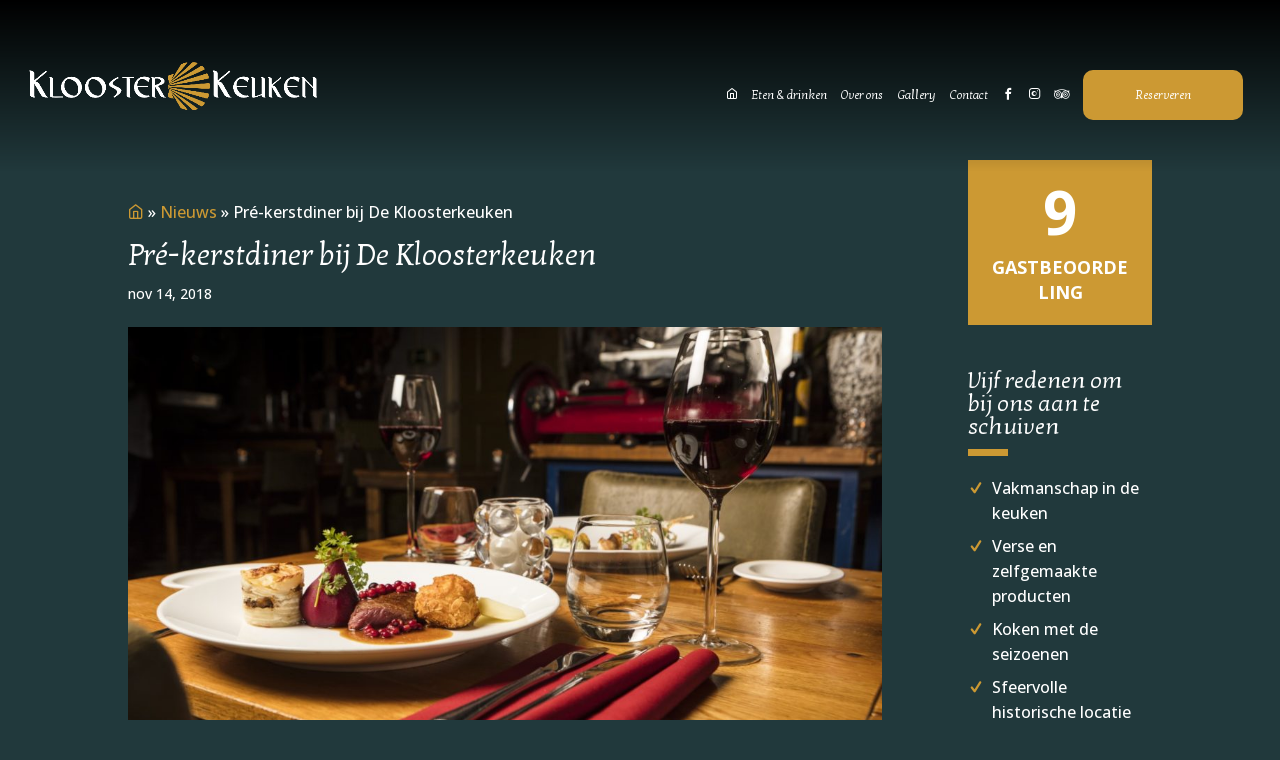

--- FILE ---
content_type: text/html; charset=UTF-8
request_url: https://www.dekloosterkeuken.nl/nieuws/pre-kerstdiner-2018/
body_size: 10480
content:
<!DOCTYPE html>
<html lang="nl-NL">
<head>
    <!-- Global site tag (gtag.js) - Google Analytics -->
    <script async src="https://www.googletagmanager.com/gtag/js?id=UA-132891188-2"></script>
    <script>
        window.dataLayer = window.dataLayer || [];
        function gtag(){dataLayer.push(arguments);}
        gtag('js', new Date());

        gtag('config', 'UA-132891188-2');
    </script>
	<meta charset="UTF-8" />
<meta http-equiv="X-UA-Compatible" content="IE=edge">
	<link rel="pingback" href="https://www.dekloosterkeuken.nl/xmlrpc.php" />

	<script type="text/javascript">
		document.documentElement.className = 'js';
	</script>

	<meta name='robots' content='noindex, follow' />
<script type="text/javascript">
			let jqueryParams=[],jQuery=function(r){return jqueryParams=[...jqueryParams,r],jQuery},$=function(r){return jqueryParams=[...jqueryParams,r],$};window.jQuery=jQuery,window.$=jQuery;let customHeadScripts=!1;jQuery.fn=jQuery.prototype={},$.fn=jQuery.prototype={},jQuery.noConflict=function(r){if(window.jQuery)return jQuery=window.jQuery,$=window.jQuery,customHeadScripts=!0,jQuery.noConflict},jQuery.ready=function(r){jqueryParams=[...jqueryParams,r]},$.ready=function(r){jqueryParams=[...jqueryParams,r]},jQuery.load=function(r){jqueryParams=[...jqueryParams,r]},$.load=function(r){jqueryParams=[...jqueryParams,r]},jQuery.fn.ready=function(r){jqueryParams=[...jqueryParams,r]},$.fn.ready=function(r){jqueryParams=[...jqueryParams,r]};</script>
	<!-- This site is optimized with the Yoast SEO plugin v26.6 - https://yoast.com/wordpress/plugins/seo/ -->
	<title>Pré-kerstdiner bij De Kloosterkeuken - De Kloosterkeuken</title>
<link data-rocket-preload as="style" href="https://fonts.googleapis.com/css?family=Kotta%20One%3Aregular%7COpen%20Sans%3A300%2Cregular%2C500%2C600%2C700%2C800%2C300italic%2Citalic%2C500italic%2C600italic%2C700italic%2C800italic&#038;subset=latin%2Clatin-ext&#038;display=swap" rel="preload">
<link href="https://fonts.googleapis.com/css?family=Kotta%20One%3Aregular%7COpen%20Sans%3A300%2Cregular%2C500%2C600%2C700%2C800%2C300italic%2Citalic%2C500italic%2C600italic%2C700italic%2C800italic&#038;subset=latin%2Clatin-ext&#038;display=swap" media="print" onload="this.media=&#039;all&#039;" rel="stylesheet">
<noscript data-wpr-hosted-gf-parameters=""><link rel="stylesheet" href="https://fonts.googleapis.com/css?family=Kotta%20One%3Aregular%7COpen%20Sans%3A300%2Cregular%2C500%2C600%2C700%2C800%2C300italic%2Citalic%2C500italic%2C600italic%2C700italic%2C800italic&#038;subset=latin%2Clatin-ext&#038;display=swap"></noscript>
	<meta property="og:locale" content="nl_NL" />
	<meta property="og:type" content="article" />
	<meta property="og:title" content="Pré-kerstdiner bij De Kloosterkeuken - De Kloosterkeuken" />
	<meta property="og:description" content="Vrijdag 21, zaterdag 22 en zondag 23 december 2018 heeft De Kloosterkeuken een luxe 5-gangen diner inclusief aperitief voor € 47,50 per persoon. Uitsluitend telefonisch te reserveren bij Richard of Lonneke 023 53 38 885." />
	<meta property="og:url" content="https://www.dekloosterkeuken.nl/nieuws/pre-kerstdiner-2018/" />
	<meta property="og:site_name" content="De Kloosterkeuken" />
	<meta property="article:published_time" content="2018-11-14T15:33:26+00:00" />
	<meta property="article:modified_time" content="2018-11-15T15:36:01+00:00" />
	<meta property="og:image" content="https://www.dekloosterkeuken.nl/app/uploads/2018/10/MG_5739-Aangepast.jpg" />
	<meta property="og:image:width" content="1620" />
	<meta property="og:image:height" content="1080" />
	<meta property="og:image:type" content="image/jpeg" />
	<meta name="author" content="Melanie Breed" />
	<meta name="twitter:card" content="summary_large_image" />
	<meta name="twitter:label1" content="Geschreven door" />
	<meta name="twitter:data1" content="Melanie Breed" />
	<script type="application/ld+json" class="yoast-schema-graph">{"@context":"https://schema.org","@graph":[{"@type":"Article","@id":"https://www.dekloosterkeuken.nl/nieuws/pre-kerstdiner-2018/#article","isPartOf":{"@id":"https://www.dekloosterkeuken.nl/nieuws/pre-kerstdiner-2018/"},"author":{"name":"Melanie Breed","@id":"https://www.dekloosterkeuken.nl/#/schema/person/c5f8c74a4994167dd38c68c67a4825f3"},"headline":"Pré-kerstdiner bij De Kloosterkeuken","datePublished":"2018-11-14T15:33:26+00:00","dateModified":"2018-11-15T15:36:01+00:00","mainEntityOfPage":{"@id":"https://www.dekloosterkeuken.nl/nieuws/pre-kerstdiner-2018/"},"wordCount":30,"commentCount":0,"publisher":{"@id":"https://www.dekloosterkeuken.nl/#organization"},"image":{"@id":"https://www.dekloosterkeuken.nl/nieuws/pre-kerstdiner-2018/#primaryimage"},"thumbnailUrl":"https://www.dekloosterkeuken.nl/app/uploads/2018/10/MG_5739-Aangepast.jpg","articleSection":["Nieuws"],"inLanguage":"nl-NL","potentialAction":[{"@type":"CommentAction","name":"Comment","target":["https://www.dekloosterkeuken.nl/nieuws/pre-kerstdiner-2018/#respond"]}]},{"@type":"WebPage","@id":"https://www.dekloosterkeuken.nl/nieuws/pre-kerstdiner-2018/","url":"https://www.dekloosterkeuken.nl/nieuws/pre-kerstdiner-2018/","name":"Pré-kerstdiner bij De Kloosterkeuken - De Kloosterkeuken","isPartOf":{"@id":"https://www.dekloosterkeuken.nl/#website"},"primaryImageOfPage":{"@id":"https://www.dekloosterkeuken.nl/nieuws/pre-kerstdiner-2018/#primaryimage"},"image":{"@id":"https://www.dekloosterkeuken.nl/nieuws/pre-kerstdiner-2018/#primaryimage"},"thumbnailUrl":"https://www.dekloosterkeuken.nl/app/uploads/2018/10/MG_5739-Aangepast.jpg","datePublished":"2018-11-14T15:33:26+00:00","dateModified":"2018-11-15T15:36:01+00:00","breadcrumb":{"@id":"https://www.dekloosterkeuken.nl/nieuws/pre-kerstdiner-2018/#breadcrumb"},"inLanguage":"nl-NL","potentialAction":[{"@type":"ReadAction","target":["https://www.dekloosterkeuken.nl/nieuws/pre-kerstdiner-2018/"]}]},{"@type":"ImageObject","inLanguage":"nl-NL","@id":"https://www.dekloosterkeuken.nl/nieuws/pre-kerstdiner-2018/#primaryimage","url":"https://www.dekloosterkeuken.nl/app/uploads/2018/10/MG_5739-Aangepast.jpg","contentUrl":"https://www.dekloosterkeuken.nl/app/uploads/2018/10/MG_5739-Aangepast.jpg","width":1620,"height":1080},{"@type":"BreadcrumbList","@id":"https://www.dekloosterkeuken.nl/nieuws/pre-kerstdiner-2018/#breadcrumb","itemListElement":[{"@type":"ListItem","position":1,"name":"","item":"https://www.dekloosterkeuken.nl/"},{"@type":"ListItem","position":2,"name":"Nieuws","item":"https://www.dekloosterkeuken.nl/nieuws/"},{"@type":"ListItem","position":3,"name":"Pré-kerstdiner bij De Kloosterkeuken"}]},{"@type":"WebSite","@id":"https://www.dekloosterkeuken.nl/#website","url":"https://www.dekloosterkeuken.nl/","name":"De Kloosterkeuken","description":"Culinair Vakmanschap in Haarlemse Pelgrimskeuken.","publisher":{"@id":"https://www.dekloosterkeuken.nl/#organization"},"potentialAction":[{"@type":"SearchAction","target":{"@type":"EntryPoint","urlTemplate":"https://www.dekloosterkeuken.nl/?s={search_term_string}"},"query-input":{"@type":"PropertyValueSpecification","valueRequired":true,"valueName":"search_term_string"}}],"inLanguage":"nl-NL"},{"@type":"Organization","@id":"https://www.dekloosterkeuken.nl/#organization","name":"De Kloosterkeuken","url":"https://www.dekloosterkeuken.nl/","logo":{"@type":"ImageObject","inLanguage":"nl-NL","@id":"https://www.dekloosterkeuken.nl/#/schema/logo/image/","url":"https://www.dekloosterkeuken.nl/app/uploads/2018/11/logo-kloosterkeuken.png","contentUrl":"https://www.dekloosterkeuken.nl/app/uploads/2018/11/logo-kloosterkeuken.png","width":1382,"height":227,"caption":"De Kloosterkeuken"},"image":{"@id":"https://www.dekloosterkeuken.nl/#/schema/logo/image/"}},{"@type":"Person","@id":"https://www.dekloosterkeuken.nl/#/schema/person/c5f8c74a4994167dd38c68c67a4825f3","name":"Melanie Breed","image":{"@type":"ImageObject","inLanguage":"nl-NL","@id":"https://www.dekloosterkeuken.nl/#/schema/person/image/","url":"https://secure.gravatar.com/avatar/fe1f022cdd88d362e99bc6510713400051be0744702ba279bfa3b13d3bee6bd9?s=96&d=mm&r=g","contentUrl":"https://secure.gravatar.com/avatar/fe1f022cdd88d362e99bc6510713400051be0744702ba279bfa3b13d3bee6bd9?s=96&d=mm&r=g","caption":"Melanie Breed"},"url":"https://www.dekloosterkeuken.nl/author/melanie-breed/"}]}</script>
	<!-- / Yoast SEO plugin. -->


<link rel='dns-prefetch' href='//cdn-eu.readspeaker.com' />
<link rel='dns-prefetch' href='//cdn.icomoon.io' />
<link rel='dns-prefetch' href='//fonts.googleapis.com' />
<link href='https://fonts.gstatic.com' crossorigin rel='preconnect' />
<link rel="alternate" type="application/rss+xml" title="De Kloosterkeuken &raquo; feed" href="https://www.dekloosterkeuken.nl/feed/" />
<link rel="alternate" type="application/rss+xml" title="De Kloosterkeuken &raquo; reacties feed" href="https://www.dekloosterkeuken.nl/comments/feed/" />
<link rel="alternate" type="application/rss+xml" title="De Kloosterkeuken &raquo; Pré-kerstdiner bij De Kloosterkeuken reacties feed" href="https://www.dekloosterkeuken.nl/nieuws/pre-kerstdiner-2018/feed/" />
<link rel="alternate" title="oEmbed (JSON)" type="application/json+oembed" href="https://www.dekloosterkeuken.nl/wp-json/oembed/1.0/embed?url=https%3A%2F%2Fwww.dekloosterkeuken.nl%2Fnieuws%2Fpre-kerstdiner-2018%2F" />
<link rel="alternate" title="oEmbed (XML)" type="text/xml+oembed" href="https://www.dekloosterkeuken.nl/wp-json/oembed/1.0/embed?url=https%3A%2F%2Fwww.dekloosterkeuken.nl%2Fnieuws%2Fpre-kerstdiner-2018%2F&#038;format=xml" />
<meta content="De Kloosterkeuken - A Divi Child v.1.0.0" name="generator"/><style id='wp-block-library-inline-css' type='text/css'>
:root{--wp-block-synced-color:#7a00df;--wp-block-synced-color--rgb:122,0,223;--wp-bound-block-color:var(--wp-block-synced-color);--wp-editor-canvas-background:#ddd;--wp-admin-theme-color:#007cba;--wp-admin-theme-color--rgb:0,124,186;--wp-admin-theme-color-darker-10:#006ba1;--wp-admin-theme-color-darker-10--rgb:0,107,160.5;--wp-admin-theme-color-darker-20:#005a87;--wp-admin-theme-color-darker-20--rgb:0,90,135;--wp-admin-border-width-focus:2px}@media (min-resolution:192dpi){:root{--wp-admin-border-width-focus:1.5px}}.wp-element-button{cursor:pointer}:root .has-very-light-gray-background-color{background-color:#eee}:root .has-very-dark-gray-background-color{background-color:#313131}:root .has-very-light-gray-color{color:#eee}:root .has-very-dark-gray-color{color:#313131}:root .has-vivid-green-cyan-to-vivid-cyan-blue-gradient-background{background:linear-gradient(135deg,#00d084,#0693e3)}:root .has-purple-crush-gradient-background{background:linear-gradient(135deg,#34e2e4,#4721fb 50%,#ab1dfe)}:root .has-hazy-dawn-gradient-background{background:linear-gradient(135deg,#faaca8,#dad0ec)}:root .has-subdued-olive-gradient-background{background:linear-gradient(135deg,#fafae1,#67a671)}:root .has-atomic-cream-gradient-background{background:linear-gradient(135deg,#fdd79a,#004a59)}:root .has-nightshade-gradient-background{background:linear-gradient(135deg,#330968,#31cdcf)}:root .has-midnight-gradient-background{background:linear-gradient(135deg,#020381,#2874fc)}:root{--wp--preset--font-size--normal:16px;--wp--preset--font-size--huge:42px}.has-regular-font-size{font-size:1em}.has-larger-font-size{font-size:2.625em}.has-normal-font-size{font-size:var(--wp--preset--font-size--normal)}.has-huge-font-size{font-size:var(--wp--preset--font-size--huge)}.has-text-align-center{text-align:center}.has-text-align-left{text-align:left}.has-text-align-right{text-align:right}.has-fit-text{white-space:nowrap!important}#end-resizable-editor-section{display:none}.aligncenter{clear:both}.items-justified-left{justify-content:flex-start}.items-justified-center{justify-content:center}.items-justified-right{justify-content:flex-end}.items-justified-space-between{justify-content:space-between}.screen-reader-text{border:0;clip-path:inset(50%);height:1px;margin:-1px;overflow:hidden;padding:0;position:absolute;width:1px;word-wrap:normal!important}.screen-reader-text:focus{background-color:#ddd;clip-path:none;color:#444;display:block;font-size:1em;height:auto;left:5px;line-height:normal;padding:15px 23px 14px;text-decoration:none;top:5px;width:auto;z-index:100000}html :where(.has-border-color){border-style:solid}html :where([style*=border-top-color]){border-top-style:solid}html :where([style*=border-right-color]){border-right-style:solid}html :where([style*=border-bottom-color]){border-bottom-style:solid}html :where([style*=border-left-color]){border-left-style:solid}html :where([style*=border-width]){border-style:solid}html :where([style*=border-top-width]){border-top-style:solid}html :where([style*=border-right-width]){border-right-style:solid}html :where([style*=border-bottom-width]){border-bottom-style:solid}html :where([style*=border-left-width]){border-left-style:solid}html :where(img[class*=wp-image-]){height:auto;max-width:100%}:where(figure){margin:0 0 1em}html :where(.is-position-sticky){--wp-admin--admin-bar--position-offset:var(--wp-admin--admin-bar--height,0px)}@media screen and (max-width:600px){html :where(.is-position-sticky){--wp-admin--admin-bar--position-offset:0px}}

/*# sourceURL=wp-block-library-inline-css */
</style><style id='global-styles-inline-css' type='text/css'>
:root{--wp--preset--aspect-ratio--square: 1;--wp--preset--aspect-ratio--4-3: 4/3;--wp--preset--aspect-ratio--3-4: 3/4;--wp--preset--aspect-ratio--3-2: 3/2;--wp--preset--aspect-ratio--2-3: 2/3;--wp--preset--aspect-ratio--16-9: 16/9;--wp--preset--aspect-ratio--9-16: 9/16;--wp--preset--color--black: #000000;--wp--preset--color--cyan-bluish-gray: #abb8c3;--wp--preset--color--white: #ffffff;--wp--preset--color--pale-pink: #f78da7;--wp--preset--color--vivid-red: #cf2e2e;--wp--preset--color--luminous-vivid-orange: #ff6900;--wp--preset--color--luminous-vivid-amber: #fcb900;--wp--preset--color--light-green-cyan: #7bdcb5;--wp--preset--color--vivid-green-cyan: #00d084;--wp--preset--color--pale-cyan-blue: #8ed1fc;--wp--preset--color--vivid-cyan-blue: #0693e3;--wp--preset--color--vivid-purple: #9b51e0;--wp--preset--gradient--vivid-cyan-blue-to-vivid-purple: linear-gradient(135deg,rgb(6,147,227) 0%,rgb(155,81,224) 100%);--wp--preset--gradient--light-green-cyan-to-vivid-green-cyan: linear-gradient(135deg,rgb(122,220,180) 0%,rgb(0,208,130) 100%);--wp--preset--gradient--luminous-vivid-amber-to-luminous-vivid-orange: linear-gradient(135deg,rgb(252,185,0) 0%,rgb(255,105,0) 100%);--wp--preset--gradient--luminous-vivid-orange-to-vivid-red: linear-gradient(135deg,rgb(255,105,0) 0%,rgb(207,46,46) 100%);--wp--preset--gradient--very-light-gray-to-cyan-bluish-gray: linear-gradient(135deg,rgb(238,238,238) 0%,rgb(169,184,195) 100%);--wp--preset--gradient--cool-to-warm-spectrum: linear-gradient(135deg,rgb(74,234,220) 0%,rgb(151,120,209) 20%,rgb(207,42,186) 40%,rgb(238,44,130) 60%,rgb(251,105,98) 80%,rgb(254,248,76) 100%);--wp--preset--gradient--blush-light-purple: linear-gradient(135deg,rgb(255,206,236) 0%,rgb(152,150,240) 100%);--wp--preset--gradient--blush-bordeaux: linear-gradient(135deg,rgb(254,205,165) 0%,rgb(254,45,45) 50%,rgb(107,0,62) 100%);--wp--preset--gradient--luminous-dusk: linear-gradient(135deg,rgb(255,203,112) 0%,rgb(199,81,192) 50%,rgb(65,88,208) 100%);--wp--preset--gradient--pale-ocean: linear-gradient(135deg,rgb(255,245,203) 0%,rgb(182,227,212) 50%,rgb(51,167,181) 100%);--wp--preset--gradient--electric-grass: linear-gradient(135deg,rgb(202,248,128) 0%,rgb(113,206,126) 100%);--wp--preset--gradient--midnight: linear-gradient(135deg,rgb(2,3,129) 0%,rgb(40,116,252) 100%);--wp--preset--font-size--small: 13px;--wp--preset--font-size--medium: 20px;--wp--preset--font-size--large: 36px;--wp--preset--font-size--x-large: 42px;--wp--preset--spacing--20: 0.44rem;--wp--preset--spacing--30: 0.67rem;--wp--preset--spacing--40: 1rem;--wp--preset--spacing--50: 1.5rem;--wp--preset--spacing--60: 2.25rem;--wp--preset--spacing--70: 3.38rem;--wp--preset--spacing--80: 5.06rem;--wp--preset--shadow--natural: 6px 6px 9px rgba(0, 0, 0, 0.2);--wp--preset--shadow--deep: 12px 12px 50px rgba(0, 0, 0, 0.4);--wp--preset--shadow--sharp: 6px 6px 0px rgba(0, 0, 0, 0.2);--wp--preset--shadow--outlined: 6px 6px 0px -3px rgb(255, 255, 255), 6px 6px rgb(0, 0, 0);--wp--preset--shadow--crisp: 6px 6px 0px rgb(0, 0, 0);}:root { --wp--style--global--content-size: 823px;--wp--style--global--wide-size: 1080px; }:where(body) { margin: 0; }.wp-site-blocks > .alignleft { float: left; margin-right: 2em; }.wp-site-blocks > .alignright { float: right; margin-left: 2em; }.wp-site-blocks > .aligncenter { justify-content: center; margin-left: auto; margin-right: auto; }:where(.is-layout-flex){gap: 0.5em;}:where(.is-layout-grid){gap: 0.5em;}.is-layout-flow > .alignleft{float: left;margin-inline-start: 0;margin-inline-end: 2em;}.is-layout-flow > .alignright{float: right;margin-inline-start: 2em;margin-inline-end: 0;}.is-layout-flow > .aligncenter{margin-left: auto !important;margin-right: auto !important;}.is-layout-constrained > .alignleft{float: left;margin-inline-start: 0;margin-inline-end: 2em;}.is-layout-constrained > .alignright{float: right;margin-inline-start: 2em;margin-inline-end: 0;}.is-layout-constrained > .aligncenter{margin-left: auto !important;margin-right: auto !important;}.is-layout-constrained > :where(:not(.alignleft):not(.alignright):not(.alignfull)){max-width: var(--wp--style--global--content-size);margin-left: auto !important;margin-right: auto !important;}.is-layout-constrained > .alignwide{max-width: var(--wp--style--global--wide-size);}body .is-layout-flex{display: flex;}.is-layout-flex{flex-wrap: wrap;align-items: center;}.is-layout-flex > :is(*, div){margin: 0;}body .is-layout-grid{display: grid;}.is-layout-grid > :is(*, div){margin: 0;}body{padding-top: 0px;padding-right: 0px;padding-bottom: 0px;padding-left: 0px;}:root :where(.wp-element-button, .wp-block-button__link){background-color: #32373c;border-width: 0;color: #fff;font-family: inherit;font-size: inherit;font-style: inherit;font-weight: inherit;letter-spacing: inherit;line-height: inherit;padding-top: calc(0.667em + 2px);padding-right: calc(1.333em + 2px);padding-bottom: calc(0.667em + 2px);padding-left: calc(1.333em + 2px);text-decoration: none;text-transform: inherit;}.has-black-color{color: var(--wp--preset--color--black) !important;}.has-cyan-bluish-gray-color{color: var(--wp--preset--color--cyan-bluish-gray) !important;}.has-white-color{color: var(--wp--preset--color--white) !important;}.has-pale-pink-color{color: var(--wp--preset--color--pale-pink) !important;}.has-vivid-red-color{color: var(--wp--preset--color--vivid-red) !important;}.has-luminous-vivid-orange-color{color: var(--wp--preset--color--luminous-vivid-orange) !important;}.has-luminous-vivid-amber-color{color: var(--wp--preset--color--luminous-vivid-amber) !important;}.has-light-green-cyan-color{color: var(--wp--preset--color--light-green-cyan) !important;}.has-vivid-green-cyan-color{color: var(--wp--preset--color--vivid-green-cyan) !important;}.has-pale-cyan-blue-color{color: var(--wp--preset--color--pale-cyan-blue) !important;}.has-vivid-cyan-blue-color{color: var(--wp--preset--color--vivid-cyan-blue) !important;}.has-vivid-purple-color{color: var(--wp--preset--color--vivid-purple) !important;}.has-black-background-color{background-color: var(--wp--preset--color--black) !important;}.has-cyan-bluish-gray-background-color{background-color: var(--wp--preset--color--cyan-bluish-gray) !important;}.has-white-background-color{background-color: var(--wp--preset--color--white) !important;}.has-pale-pink-background-color{background-color: var(--wp--preset--color--pale-pink) !important;}.has-vivid-red-background-color{background-color: var(--wp--preset--color--vivid-red) !important;}.has-luminous-vivid-orange-background-color{background-color: var(--wp--preset--color--luminous-vivid-orange) !important;}.has-luminous-vivid-amber-background-color{background-color: var(--wp--preset--color--luminous-vivid-amber) !important;}.has-light-green-cyan-background-color{background-color: var(--wp--preset--color--light-green-cyan) !important;}.has-vivid-green-cyan-background-color{background-color: var(--wp--preset--color--vivid-green-cyan) !important;}.has-pale-cyan-blue-background-color{background-color: var(--wp--preset--color--pale-cyan-blue) !important;}.has-vivid-cyan-blue-background-color{background-color: var(--wp--preset--color--vivid-cyan-blue) !important;}.has-vivid-purple-background-color{background-color: var(--wp--preset--color--vivid-purple) !important;}.has-black-border-color{border-color: var(--wp--preset--color--black) !important;}.has-cyan-bluish-gray-border-color{border-color: var(--wp--preset--color--cyan-bluish-gray) !important;}.has-white-border-color{border-color: var(--wp--preset--color--white) !important;}.has-pale-pink-border-color{border-color: var(--wp--preset--color--pale-pink) !important;}.has-vivid-red-border-color{border-color: var(--wp--preset--color--vivid-red) !important;}.has-luminous-vivid-orange-border-color{border-color: var(--wp--preset--color--luminous-vivid-orange) !important;}.has-luminous-vivid-amber-border-color{border-color: var(--wp--preset--color--luminous-vivid-amber) !important;}.has-light-green-cyan-border-color{border-color: var(--wp--preset--color--light-green-cyan) !important;}.has-vivid-green-cyan-border-color{border-color: var(--wp--preset--color--vivid-green-cyan) !important;}.has-pale-cyan-blue-border-color{border-color: var(--wp--preset--color--pale-cyan-blue) !important;}.has-vivid-cyan-blue-border-color{border-color: var(--wp--preset--color--vivid-cyan-blue) !important;}.has-vivid-purple-border-color{border-color: var(--wp--preset--color--vivid-purple) !important;}.has-vivid-cyan-blue-to-vivid-purple-gradient-background{background: var(--wp--preset--gradient--vivid-cyan-blue-to-vivid-purple) !important;}.has-light-green-cyan-to-vivid-green-cyan-gradient-background{background: var(--wp--preset--gradient--light-green-cyan-to-vivid-green-cyan) !important;}.has-luminous-vivid-amber-to-luminous-vivid-orange-gradient-background{background: var(--wp--preset--gradient--luminous-vivid-amber-to-luminous-vivid-orange) !important;}.has-luminous-vivid-orange-to-vivid-red-gradient-background{background: var(--wp--preset--gradient--luminous-vivid-orange-to-vivid-red) !important;}.has-very-light-gray-to-cyan-bluish-gray-gradient-background{background: var(--wp--preset--gradient--very-light-gray-to-cyan-bluish-gray) !important;}.has-cool-to-warm-spectrum-gradient-background{background: var(--wp--preset--gradient--cool-to-warm-spectrum) !important;}.has-blush-light-purple-gradient-background{background: var(--wp--preset--gradient--blush-light-purple) !important;}.has-blush-bordeaux-gradient-background{background: var(--wp--preset--gradient--blush-bordeaux) !important;}.has-luminous-dusk-gradient-background{background: var(--wp--preset--gradient--luminous-dusk) !important;}.has-pale-ocean-gradient-background{background: var(--wp--preset--gradient--pale-ocean) !important;}.has-electric-grass-gradient-background{background: var(--wp--preset--gradient--electric-grass) !important;}.has-midnight-gradient-background{background: var(--wp--preset--gradient--midnight) !important;}.has-small-font-size{font-size: var(--wp--preset--font-size--small) !important;}.has-medium-font-size{font-size: var(--wp--preset--font-size--medium) !important;}.has-large-font-size{font-size: var(--wp--preset--font-size--large) !important;}.has-x-large-font-size{font-size: var(--wp--preset--font-size--x-large) !important;}
/*# sourceURL=global-styles-inline-css */
</style>

<link rel='stylesheet' id='wp-components-css' href='https://www.dekloosterkeuken.nl/wp-includes/css/dist/components/style.min.css?ver=6.9' type='text/css' media='all' />
<link rel='stylesheet' id='wp-preferences-css' href='https://www.dekloosterkeuken.nl/wp-includes/css/dist/preferences/style.min.css?ver=6.9' type='text/css' media='all' />
<link rel='stylesheet' id='wp-block-editor-css' href='https://www.dekloosterkeuken.nl/wp-includes/css/dist/block-editor/style.min.css?ver=6.9' type='text/css' media='all' />
<link data-minify="1" rel='stylesheet' id='popup-maker-block-library-style-css' href='https://www.dekloosterkeuken.nl/app/cache/min/1/app/plugins/popup-maker/dist/packages/block-library-style.css?ver=1767599935' type='text/css' media='all' />
<link data-minify="1" rel='stylesheet' id='icomoon-css' href='https://www.dekloosterkeuken.nl/app/cache/min/1/123035/DeKloosterkeuken/style-cf.css?ver=1767599936' type='text/css' media='all' />

<link data-minify="1" rel='stylesheet' id='divi-style-parent-css' href='https://www.dekloosterkeuken.nl/app/cache/min/1/app/themes/Divi/style-static.min.css?ver=1767599936' type='text/css' media='all' />
<link data-minify="1" rel='stylesheet' id='divi-style-pum-css' href='https://www.dekloosterkeuken.nl/app/cache/min/1/app/themes/nfc-dekloosterkeuken/style.css?ver=1767599936' type='text/css' media='all' />
<script type="text/javascript" src="https://www.dekloosterkeuken.nl/wp-includes/js/jquery/jquery.min.js?ver=3.7.1" id="jquery-core-js"></script>
<script type="text/javascript" id="jquery-js-after">
/* <![CDATA[ */
jqueryParams.length&&$.each(jqueryParams,function(e,r){if("function"==typeof r){var n=String(r);n.replace("$","jQuery");var a=new Function("return "+n)();$(document).ready(a)}});
//# sourceURL=jquery-js-after
/* ]]> */
</script>
<script data-minify="1" type="text/javascript" src="https://www.dekloosterkeuken.nl/app/cache/min/1/app/themes/nfc-dekloosterkeuken/javascript/dist/scripts.js?ver=1767599936" id="theme-scripts-js"></script>
<script type="text/javascript" src="https://cdn-eu.readspeaker.com/script/8953/webReader/webReader.js?pids=embhl&amp;ver=6.9" id="screenreader1-js"></script>
<link rel="https://api.w.org/" href="https://www.dekloosterkeuken.nl/wp-json/" /><link rel="alternate" title="JSON" type="application/json" href="https://www.dekloosterkeuken.nl/wp-json/wp/v2/posts/599" /><link rel="EditURI" type="application/rsd+xml" title="RSD" href="https://www.dekloosterkeuken.nl/xmlrpc.php?rsd" />
<meta name="generator" content="WordPress 6.9" />
<link rel='shortlink' href='https://www.dekloosterkeuken.nl/?p=599' />
<script type="application/ld+json">
{
    "@context": "http://schema.org",
    "@type": "BreadcrumbList",
    "itemListElement": [{
    "@type": "ListItem",
    "position": 1,
    "item": {
      "@id": "https://www.dekloosterkeuken.nl/",
      "name": " » Nieuws » Pré-kerstdiner bij De Kloosterkeuken"
    }
}]
}
</script><script type="application/ld+json">
{
    "@context": "http://schema.org",
    "@type": "BlogPosting",
    "mainEntityOfPage": {
        "@type": "WebPage",
        "@id": "https://www.dekloosterkeuken.nl/nieuws/pre-kerstdiner-2018/"
    },
    "headline": "Pré-kerstdiner bij De Kloosterkeuken",
    "image": [
        "https://www.dekloosterkeuken.nl/app/uploads/2018/10/MG_5739-Aangepast.jpg"
    ],
    "datePublished": "2018-11-14T16:33:26+01:00",
    "dateModified": "2018-11-15T16:36:01+01:00",
    "author": {
        "@type": "Person",
        "name": "Melanie Breed"
    },
    "publisher": {
        "@type": "Organization",
        "name": "De Kloosterkeuken",
        "logo": {
            "@type": "ImageObject",
            "url": "https://www.dekloosterkeuken.nl/app/uploads/2018/11/logo-kloosterkeuken.png"
        }
    },
    "description": "Vrijdag 21, zaterdag 22 en zondag 23 december 2018 heeft De Kloosterkeuken een luxe 5-gangen diner inclusief aperitief voor € 47,50 per persoon. Uitsluitend telefonisch te reserveren bij Richard of Lonneke 023 53 38 885."
}
</script>
    <link rel="apple-touch-icon" sizes="180x180" href="/apple-touch-icon.png">
    <link rel="icon" type="image/png" sizes="32x32" href="/favicon-32x32.png">
    <link rel="icon" type="image/png" sizes="16x16" href="/favicon-16x16.png">
    <link rel="manifest" href="/site.webmanifest">
    <link rel="mask-icon" href="/safari-pinned-tab.svg" color="#5bbad5">
    <meta name="msapplication-TileColor" content="#da532c">
    <meta name="theme-color" content="#b86e28">

    <meta name="viewport" content="width=device-width, initial-scale=1.0, maximum-scale=1.0, user-scalable=0" /><link rel="stylesheet" id="et-divi-customizer-global-cached-inline-styles" href="https://www.dekloosterkeuken.nl/app/et-cache/global/et-divi-customizer-global.min.css?ver=1767599670" /><meta name="generator" content="WP Rocket 3.20.2" data-wpr-features="wpr_minify_js wpr_minify_css wpr_desktop" /></head>
<body class="wp-singular post-template-default single single-post postid-599 single-format-standard wp-theme-Divi wp-child-theme-nfc-dekloosterkeuken et_pb_button_helper_class et_fixed_nav et_show_nav et_pb_show_title et_primary_nav_dropdown_animation_fade et_secondary_nav_dropdown_animation_fade et_header_style_left et_pb_footer_columns4 et_cover_background et_pb_gutter osx et_pb_gutters3 et_right_sidebar et_divi_theme et-db">
	<div data-rocket-location-hash="775329b08c0e284f257a34d6fe14bc45" id="page-container">

	
	
			<header data-rocket-location-hash="ed0383b9a11ba5cab937179fd5d910d0" id="main-header" data-height-onload="139">
			<div data-rocket-location-hash="b6589b762195d698064d24d47cd581fc" class="container clearfix et_menu_container">
							<div class="logo_container">
					<span class="logo_helper"></span>
					<a href="https://www.dekloosterkeuken.nl/">
						<img src="https://www.dekloosterkeuken.nl/app/uploads/2018/10/logo-kloosterkeuken.png" alt="De Kloosterkeuken" id="logo" data-height-percentage="100" />
					</a>
				</div>
							<div id="et-top-navigation" data-height="139" data-fixed-height="40">


                        <a class="reserve-mobile" href="/reserveren/">Reserveren</a>


                    						<nav id="top-menu-nav">
						<ul id="top-menu" class="nav"><li id="menu-item-538" class="highlight mobile-only menu-item menu-item-type-custom menu-item-object-custom menu-item-538"><a href="/reserveren/">Reserveren</a></li>
<li id="menu-item-232" class="menu-item menu-item-type-post_type menu-item-object-page menu-item-home menu-item-232"><a href="https://www.dekloosterkeuken.nl/"><span class="icon-home"></span></a></li>
<li id="menu-item-65" class="menu-item menu-item-type-post_type menu-item-object-page menu-item-65"><a href="https://www.dekloosterkeuken.nl/eten-drinken/">Eten &#038; drinken</a></li>
<li id="menu-item-31" class="menu-item menu-item-type-post_type menu-item-object-page menu-item-31"><a href="https://www.dekloosterkeuken.nl/over-ons/">Over ons</a></li>
<li id="menu-item-74" class="menu-item menu-item-type-post_type menu-item-object-page menu-item-74"><a href="https://www.dekloosterkeuken.nl/gallery/">Gallery</a></li>
<li id="menu-item-95" class="menu-item menu-item-type-post_type menu-item-object-page menu-item-95"><a href="https://www.dekloosterkeuken.nl/contact/">Contact</a></li>
<li id="menu-item-34" class="menu-item menu-item-type-custom menu-item-object-custom menu-item-34"><a target="_blank" href="https://www.facebook.com/deKloosterkeuken/"><span class="icon-facebook"></span></a></li>
<li id="menu-item-273" class="menu-item menu-item-type-custom menu-item-object-custom menu-item-273"><a target="_blank" href="https://www.instagram.com/restaurantdekloosterkeuken/"><span class="icon-instagram"></span></a></li>
<li id="menu-item-516" class="menu-item menu-item-type-custom menu-item-object-custom menu-item-516"><a target="_blank" href="https://www.tripadvisor.nl/Restaurant_Review-g188593-d6521855-Reviews-Restaurant_De_Kloosterkeuken-Haarlem_North_Holland_Province.html"><span class="icon-tripadvisor"></span></a></li>
<li id="menu-item-518" class="highlight menu-item menu-item-type-custom menu-item-object-custom menu-item-518"><a href="/reserveren/">Reserveren</a></li>
</ul>						</nav>
					
					
					
					
					<div id="et_mobile_nav_menu">
				<div class="mobile_nav closed">
					<span class="select_page">Selecteer een pagina</span>
					<span class="mobile_menu_bar mobile_menu_bar_toggle"></span>
				</div>
			</div>				</div> <!-- #et-top-navigation -->
			</div> <!-- .container -->
			<div data-rocket-location-hash="7adf15aa9521ad7bb84719cd15d7ffdf" class="et_search_outer">
				<div class="container et_search_form_container">
					<form role="search" method="get" class="et-search-form" action="https://www.dekloosterkeuken.nl/">
					<input type="search" class="et-search-field" placeholder="Zoek &hellip;" value="" name="s" title="Zoek naar:" />					</form>
					<span class="et_close_search_field"></span>
				</div>
			</div>
		</header> <!-- #main-header -->
			<div data-rocket-location-hash="d537b0eaea87b47fa74d149dd9fb3ca0" id="et-main-area">
	
<div data-rocket-location-hash="a4bdd32faf5614626d867ddc1e8bd7f9" id="main-content">
		<div class="container">
		<div id="content-area" class="clearfix">
			<div id="left-area">

											<article id="post-599" class="et_pb_post post-599 post type-post status-publish format-standard has-post-thumbnail hentry category-nieuws">
											<div class="et_post_meta_wrapper">
                            <p id="breadcrumbs"><span><span><a href="https://www.dekloosterkeuken.nl/"><span class="icon-home"></span></a></span> » <span><a href="https://www.dekloosterkeuken.nl/nieuws/">Nieuws</a></span> » <span class="breadcrumb_last" aria-current="page">Pré-kerstdiner bij De Kloosterkeuken</span></span></p>							<h1 class="entry-title">Pré-kerstdiner bij De Kloosterkeuken</h1>

						<p class="post-meta"><span class="published">nov 14, 2018</span></p><img src="https://www.dekloosterkeuken.nl/app/uploads/2018/10/MG_5739-Aangepast-1080x675.jpg" alt="Pré-kerstdiner bij De Kloosterkeuken" class="" width="1080" height="675" srcset="https://www.dekloosterkeuken.nl/app/uploads/2018/10/MG_5739-Aangepast-1080x675.jpg 1080w, https://www.dekloosterkeuken.nl/app/uploads/2018/10/MG_5739-Aangepast-400x250.jpg 400w" sizes="(max-width: 1080px) 100vw, 1080px" />
												</div> <!-- .et_post_meta_wrapper -->
				
					<div class="entry-content">
					<p>Vrijdag 21, zaterdag 22 en zondag 23 december 2018 heeft De Kloosterkeuken een luxe 5-gangen diner inclusief aperitief voor € 47,50 per persoon.</p>
<p>Uitsluitend telefonisch te reserveren bij Richard of Lonneke 023 53 38 885.</p>
<p><a href="https://www.dekloosterkeuken.nl/app/uploads/2018/11/Pré-kerstdiner.jpg" target="_blank" rel="https://www.dekloosterkeuken.nl/app/uploads/2018/11/Pré-kerstdiner.jpg noopener"><img loading="lazy" decoding="async" class="alignnone wp-image-600 size-medium" src="https://www.dekloosterkeuken.nl/app/uploads/2018/11/Pré-kerstdiner-300x300.jpg" alt="Pré-kerstdiner-de-kloosterkeuken" width="300" height="300" srcset="https://www.dekloosterkeuken.nl/app/uploads/2018/11/Pré-kerstdiner-300x300.jpg 300w, https://www.dekloosterkeuken.nl/app/uploads/2018/11/Pré-kerstdiner-150x150.jpg 150w, https://www.dekloosterkeuken.nl/app/uploads/2018/11/Pré-kerstdiner-768x768.jpg 768w, https://www.dekloosterkeuken.nl/app/uploads/2018/11/Pré-kerstdiner-1024x1024.jpg 1024w, https://www.dekloosterkeuken.nl/app/uploads/2018/11/Pré-kerstdiner-1080x1080.jpg 1080w, https://www.dekloosterkeuken.nl/app/uploads/2018/11/Pré-kerstdiner.jpg 2000w" sizes="(max-width: 300px) 100vw, 300px" /></a></p>
					</div> <!-- .entry-content -->
					<div class="et_post_meta_wrapper">
					
					
										</div> <!-- .et_post_meta_wrapper -->
				</article> <!-- .et_pb_post -->

						</div> <!-- #left-area -->

				<div id="sidebar">
		<div id="block-4" class="et_pb_widget widget_block"><div class="iens-rating">
            <a target="_blank" href="https://www.seatme.nl/srm/availabletimes.htm?rid=1469&amp;af=884"></a>
            <span class="number">
            9            </span>
            <p>
                Gastbeoordeling
            </p>
        </div></div><div id="custom_html-4" class="widget_text et_pb_widget widget_custom_html"><h4 class="widgettitle">Vijf redenen om bij ons aan te schuiven</h4><div class="textwidget custom-html-widget"><ul class="usps">
	<li>Vakmanschap in de keuken </li>
	<li>Verse en zelfgemaakte producten </li>
	<li>Koken met de seizoenen </li>
	<li>Sfeervolle historische locatie </li>
	<li>Uniek opleidingsrestaurant</li>
</ul>
</div></div><div id="custom_html-2" class="widget_text et_pb_widget widget_custom_html"><h4 class="widgettitle">Openingstijden</h4><div class="textwidget custom-html-widget"><ul class="openingtimes">
	<li>Dinsdag t/m vrijdag<br/> 17.30 uur – 22.00 uur<br/>
(binnenlopen tot 19.30 uur)</li>
	<li><span>Zaterdag</span> <span>Gesloten</span></li>
	<li><span>Zondag</span> <span>Gesloten</span></li>	
	<li><span>Maandag</span> <span>Gesloten</span></li>
</ul></div></div>        <div class="social-sharing">
    <span>
        <h4 class="widgettitle">
            Delen
        </h4>
    </span>
            <div class="share">
                <a href="https://www.linkedin.com/shareArticle?mini=true&url=https%3A%2F%2Fwww.dekloosterkeuken.nl%2Fnieuws%2Fpre-kerstdiner-2018%2F&title=Pr%C3%A9-kerstdiner+bij+De+Kloosterkeuken" target="_blank" title="LinkedIn">
                    <span class="icon-linkedin"></span>
                </a>
            </div>

            <div class="share">
                <a href="https://www.facebook.com/sharer/sharer.php?u=https%3A%2F%2Fwww.dekloosterkeuken.nl%2Fnieuws%2Fpre-kerstdiner-2018%2F&title=Pr%C3%A9-kerstdiner+bij+De+Kloosterkeuken" target="_blank" title="Facebook">
                    <span class="icon-facebook"></span>
                </a>
            </div>

            <div class="share">
                <a href="https://twitter.com/intent/tweet/?url=https%3A%2F%2Fwww.dekloosterkeuken.nl%2Fnieuws%2Fpre-kerstdiner-2018%2F&text=Pr%C3%A9-kerstdiner+bij+De+Kloosterkeuken" target="_blank" title="Twitter">
                    <span class="icon-twitter"></span>
                </a>
            </div>

            <div class="share">
                <a class="mail" href="mailto:?subject=Pré-kerstdiner bij De Kloosterkeuken&body=https%3A%2F%2Fwww.dekloosterkeuken.nl%2Fnieuws%2Fpre-kerstdiner-2018%2F" title="E-mail">
                    <span class="icon-mail"></span>
                </a>
            </div>
        </div>
        	</div>
		</div> <!-- #content-area -->
	</div> <!-- .container -->
	</div> <!-- #main-content -->


			<footer data-rocket-location-hash="14084b8adef44e6301748bf8f3c8f1d1" id="main-footer">
                


				<div id="et-footer-nav">
					<div class="container">
                        <div class="copyright"><a href="/privacyverklaring/">Privacyverklaring</a> <span>|</span> De kloosterkeuken Copyright &copy; 2026 <span>|</span> <a target="_blank" href="https://www.newfountain.nl/">Made with <span class="icon-heart"></span> by New fountain</a></div>
					</div>
				</div> <!-- #et-footer-nav -->


                
				<div id="footer-bottom">
					<div class="container clearfix">
				<ul class="et-social-icons">


</ul><p id="footer-info">Ontworpen door <a href="https://www.elegantthemes.com" title="Premium WordPress Themes">Elegant Themes</a> | Ondersteund door <a href="https://www.wordpress.org">WordPress</a></p>					</div>	<!-- .container -->
				</div>
			</footer> <!-- #main-footer -->
		</div> <!-- #et-main-area -->


	</div> <!-- #page-container -->

	<script type="speculationrules">
{"prefetch":[{"source":"document","where":{"and":[{"href_matches":"/*"},{"not":{"href_matches":["/wp-*.php","/wp-admin/*","/app/uploads/*","/app/*","/app/plugins/*","/app/themes/nfc-dekloosterkeuken/*","/app/themes/Divi/*","/*\\?(.+)"]}},{"not":{"selector_matches":"a[rel~=\"nofollow\"]"}},{"not":{"selector_matches":".no-prefetch, .no-prefetch a"}}]},"eagerness":"conservative"}]}
</script>
<script type="text/javascript" src="https://www.dekloosterkeuken.nl/wp-includes/js/comment-reply.min.js?ver=6.9" id="comment-reply-js" async="async" data-wp-strategy="async" fetchpriority="low"></script>
<script type="text/javascript" id="divi-custom-script-js-extra">
/* <![CDATA[ */
var DIVI = {"item_count":"%d Item","items_count":"%d Items"};
var et_builder_utils_params = {"condition":{"diviTheme":true,"extraTheme":false},"scrollLocations":["app","top"],"builderScrollLocations":{"desktop":"app","tablet":"app","phone":"app"},"onloadScrollLocation":"app","builderType":"fe"};
var et_frontend_scripts = {"builderCssContainerPrefix":"#et-boc","builderCssLayoutPrefix":"#et-boc .et-l"};
var et_pb_custom = {"ajaxurl":"https://www.dekloosterkeuken.nl/wp-admin/admin-ajax.php","images_uri":"https://www.dekloosterkeuken.nl/app/themes/Divi/images","builder_images_uri":"https://www.dekloosterkeuken.nl/app/themes/Divi/includes/builder/images","et_frontend_nonce":"a7bfe7da7f","subscription_failed":"Kijk dan de onderstaande velden in om ervoor te zorgen u de juiste informatie.","et_ab_log_nonce":"92e172e032","fill_message":"Alsjeblieft, vul op de volgende gebieden:","contact_error_message":"Gelieve de volgende fouten te verbeteren:","invalid":"Ongeldig e-mail","captcha":"Captcha","prev":"Vorig","previous":"Vorige","next":"Volgende","wrong_captcha":"U heeft het verkeerde nummer in de captcha ingevoerd.","wrong_checkbox":"Selectievakje","ignore_waypoints":"no","is_divi_theme_used":"1","widget_search_selector":".widget_search","ab_tests":[],"is_ab_testing_active":"","page_id":"599","unique_test_id":"","ab_bounce_rate":"5","is_cache_plugin_active":"yes","is_shortcode_tracking":"","tinymce_uri":"https://www.dekloosterkeuken.nl/app/themes/Divi/includes/builder/frontend-builder/assets/vendors","accent_color":"#7EBEC5","waypoints_options":{"context":[".pum-overlay"]}};
var et_pb_box_shadow_elements = [];
//# sourceURL=divi-custom-script-js-extra
/* ]]> */
</script>
<script type="text/javascript" src="https://www.dekloosterkeuken.nl/app/themes/Divi/js/scripts.min.js?ver=4.27.5" id="divi-custom-script-js"></script>
<script data-minify="1" type="text/javascript" src="https://www.dekloosterkeuken.nl/app/cache/min/1/app/themes/Divi/includes/builder/feature/dynamic-assets/assets/js/jquery.fitvids.js?ver=1767599936" id="fitvids-js"></script>
<script data-minify="1" type="text/javascript" src="https://www.dekloosterkeuken.nl/app/cache/min/1/app/themes/Divi/core/admin/js/common.js?ver=1767599936" id="et-core-common-js"></script>
<script>var rocket_beacon_data = {"ajax_url":"https:\/\/www.dekloosterkeuken.nl\/wp-admin\/admin-ajax.php","nonce":"f11d27fe84","url":"https:\/\/www.dekloosterkeuken.nl\/nieuws\/pre-kerstdiner-2018","is_mobile":false,"width_threshold":1600,"height_threshold":700,"delay":500,"debug":null,"status":{"atf":true,"lrc":true,"preconnect_external_domain":true},"elements":"img, video, picture, p, main, div, li, svg, section, header, span","lrc_threshold":1800,"preconnect_external_domain_elements":["link","script","iframe"],"preconnect_external_domain_exclusions":["static.cloudflareinsights.com","rel=\"profile\"","rel=\"preconnect\"","rel=\"dns-prefetch\"","rel=\"icon\""]}</script><script data-name="wpr-wpr-beacon" src='https://www.dekloosterkeuken.nl/app/plugins/wp-rocket/assets/js/wpr-beacon.min.js' async></script></body>
</html>
<!-- This website is like a Rocket, isn't it? Performance optimized by WP Rocket. Learn more: https://wp-rocket.me -->

--- FILE ---
content_type: text/css; charset=utf-8
request_url: https://www.dekloosterkeuken.nl/app/cache/min/1/123035/DeKloosterkeuken/style-cf.css?ver=1767599936
body_size: 137
content:
@font-face{font-family:'icomoon';src:url(https://cdn.icomoon.io/123035/DeKloosterkeuken/icomoon.eot?5jf7hu);src:url('https://cdn.icomoon.io/123035/DeKloosterkeuken/icomoon.eot?5jf7hu#iefix') format('embedded-opentype'),url(https://cdn.icomoon.io/123035/DeKloosterkeuken/icomoon.woff2?5jf7hu) format('woff2'),url(https://cdn.icomoon.io/123035/DeKloosterkeuken/icomoon.ttf?5jf7hu) format('truetype'),url(https://cdn.icomoon.io/123035/DeKloosterkeuken/icomoon.woff?5jf7hu) format('woff'),url('https://cdn.icomoon.io/123035/DeKloosterkeuken/icomoon.svg?5jf7hu#icomoon') format('svg');font-weight:400;font-style:normal;font-display:swap}[class^="icon-"],[class*=" icon-"]{font-family:'icomoon'!important;speak:never;font-style:normal;font-weight:400;font-variant:normal;text-transform:none;line-height:1;-webkit-font-smoothing:antialiased;-moz-osx-font-smoothing:grayscale}.icon-check:before{content:"\e908"}.icon-tripadvisor:before{content:"\e903"}.icon-twitter:before{content:"\e906"}.icon-linkedin:before{content:"\e904"}.icon-facebook:before{content:"\e902"}.icon-heart:before{content:"\e901"}.icon-instagram:before{content:"\e907"}.icon-mail:before{content:"\e905"}.icon-home:before{content:"\e900"}

--- FILE ---
content_type: text/css; charset=utf-8
request_url: https://www.dekloosterkeuken.nl/app/cache/min/1/app/themes/nfc-dekloosterkeuken/style.css?ver=1767599936
body_size: 4018
content:
/*!
Theme Name:     De Kloosterkeuken - A Divi Child
Theme URI:      https://www.newfountain.nl
Author:         New Fountain
Author URI:     https://www.newfountain.nl/over-ons/
Template:     	Divi
Description:  	This is a custom theme for de kloosterkeuken based on Divi theme
Version:      	1.0.0
License:      	GNU General Public License v2 or later
License URI:  	http://www.gnu.org/licenses/gpl-2.0.html
Text Domain:  	deripper
Tags:         	De Ripper, New Fountain, Custom theme
*/body{background-color:#21393c}.et_pb_section{background:transparent}p:last-of-type{padding-bottom:1em}.usps li{position:relative;padding-left:1.5em}.usps li:before{color:#c93;position:absolute;left:0;top:0;content:"\e908";font-family:Icomoon}@media (min-width:768px){#top-header #et-info{float:right}}#main-header{background:linear-gradient(180deg,#000 0,transparent)!important;box-shadow:none;font-family:Kotta One,Georgia,Times New Roman,serif}#main-header .logo_container a{position:relative;z-index:1}#main-header .logo_container #logo{max-height:30%}#main-header #top-menu-nav{z-index:2}@media (min-width:981px) and (max-width:1360px){#main-header #top-menu-nav li{padding-right:11px}}#main-header #top-menu-nav li a{color:#fff;font-size:18px;font-weight:500}@media (min-width:981px) and (max-width:1360px){#main-header #top-menu-nav li a{font-size:12px}}#main-header #top-menu-nav li .sub-menu li a{color:rgba(0,0,0,.6)}#main-header #top-menu-nav li.current_page_item a{border-bottom:3px solid #c93;padding-bottom:10px}#main-header #et_search_icon:before{color:#fff}#main-header.et-fixed-header{background:#33585d!important}#main-header.et-fixed-header #top-menu-nav{margin-bottom:15px}#main-header.et-fixed-header .logo_container{z-index:0}#main-header.et-fixed-header .logo_container a{display:inline-block;height:90%;position:relative;width:200px;z-index:4}#main-header.et-fixed-header .logo_container #logo{max-height:50%}#main-header.et-fixed-header #top-menu-nav li.current_page_item a{padding-bottom:10px}@media (min-width:981px){#main-header.et-fixed-header li.highlight{line-height:8px}}@media (min-width:981px){#main-header.et-fixed-header li.highlight a{padding-bottom:21px!important}}#main-header.et-fixed-header li.highlight a:hover{color:#c93!important}@media (min-width:981px){#main-header.et-fixed-header li.highlight.current_page_item a{padding-bottom:20px!important}}#et-top-navigation{position:relative;z-index:1;padding-left:0!important}li.highlight{line-height:20px}@media (max-width:980px){li.highlight{display:none}}li.highlight.current_page_item a{padding-bottom:30px!important}li.highlight a{background:#c93;border:3px solid #c93!important;border-radius:10px;color:#fff!important;display:block;height:0;padding:12px 24px;padding-bottom:32px!important;position:relative;text-align:center;top:20px;transition:all .3s ease-in-out;width:100%}@media (max-width:980px){li.highlight a{padding-bottom:30px!important}}@media (min-width:981px){li.highlight a{position:absolute;width:160px;display:inline-block;top:0}}li.highlight a:hover{background:transparent;transition:all .3s ease-in-out}@media (min-width:981px){li.highlight.mobile-only{display:none!important}}@media (max-width:980px){li.highlight.mobile-only{display:block;margin-bottom:30px}}.reserve-mobile{display:none}@media (max-width:980px){#main-header .et_mobile_menu .open-sub-menu{border-left:1px dotted hsla(0,0%,100%,.8)!important;color:#fff}#main-header .reserve-mobile{display:inline-block;margin-right:20px;text-decoration:underline}#main-header #logo{max-height:94%!important}#main-header .et_mobile_menu{background-color:#000!important;border:0;display:block!important;height:100%!important;margin-top:0!important;min-height:100vh;padding-bottom:100px!important;padding-top:65px!important;position:fixed;top:0;left:0;width:100%;overflow:auto;z-index:1;-webkit-overflow-scrolling:touch!important}.mobile_nav.closed #mobile_menu{transform:rotateY(90deg);transform-origin:right;transition:.4s ease-in-out!important}.mobile_nav.opened #mobile_menu{transform:rotateY(0deg);transform-origin:right;transition:.4s ease-in-out}#main-header .et_mobile_menu>li>a{color:#fff;font-size:105%;font-weight:700;padding:.75em;text-transform:uppercase}#main-header .et_mobile_menu>li.current-menu-item>a{border-bottom:3px solid #c93;display:inline-block}#main-header .et_mobile_menu .menu-title>a{margin-left:-1em}.mobile_menu_bar_toggle{right:0;top:-2em;z-index:3!important}.mobile_menu_bar{padding:1em 0 0!important;position:relative;top:-25px}.mobile_menu_bar:before{color:#fff!important;font-size:36px}.mobile_menu_bar:after{color:#fff!important;content:"MENU";font-size:11px;font-weight:300;left:0;position:absolute;text-align:center;top:100%;width:100%}#main-header .mobile_nav.opened .mobile_menu_bar{position:fixed;top:30px;right:18px}#main-header .mobile_nav.opened .mobile_menu_bar:after{color:#fff!important;content:""}#main-header .mobile_nav.opened .mobile_menu_bar:before{color:#fff!important;content:"\M"}#main-header .et_mobile_menu>.menu-item{position:relative}#main-header .et_mobile_menu .open-sub-menu{border-left:1px dotted hsla(0,0%,100%,.2);display:block;height:20px;margin:.5em 0 0;padding:.5em 13px 1.5em;position:absolute;right:0;top:0}#main-header .et_mobile_menu .open-sub-menu:hover{cursor:pointer}#main-header .et_mobile_menu .open-sub-menu:focus{background:none}#main-header .et_mobile_menu .appointment-link{background:#000d15;margin-top:20px}#main-header .et_mobile_menu .appointment-link a{text-align:center;color:#fff}#main-header .et_mobile_menu .appointment-link a:before{content:"\e902";font-family:Icomoon;margin-right:10px}#main-header .et_mobile_menu .appointment-link.current-menu-item a{color:#fff}#main-header .et_mobile_menu .sub-menu{display:none!important;transition:all 1.5s ease-in-out;visibility:hidden!important}#main-header .et_mobile_menu .sub-menu li a{color:#000d15}#main-header .et_mobile_menu .visible>.sub-menu{display:block!important;visibility:visible!important}#main-header.et-fixed-header .mobile_menu_bar:after,#main-header.et-fixed-header .mobile_menu_bar:before{color:#000!important}}@media (max-width:1470px){.et_pb_row{width:90%}#main-header .container{width:96%}#main-header #logo{max-height:27.5%!important}}.et_pb_widget_area_left{margin-top:-50px}.et_pb_widget_area{border-right:0}.et_pb_widget{margin-bottom:45px!important}.et_pb_widget a{color:#c93!important;text-decoration:underline}.et_pb_widget a:hover{text-decoration:none}h4.widgettitle{font-size:25px}@media (min-width:981px) and (max-width:1365px){h4.widgettitle{font-size:23px}}h4.widgettitle:after{content:"";background:#c93;width:40px;height:7px;display:block;margin-top:10px;margin-bottom:10px}#recent-posts-2 ul li a{color:#c93;text-decoration:underline;font-size:17px}#recent-posts-2 ul li a:hover{text-decoration:none}ul.openingtimes li{display:-ms-flexbox;display:flex;font-size:14px;line-height:1.35;margin-bottom:1em}@media (max-width:1365px){ul.openingtimes li{font-weight:700}}ul.openingtimes li span{font-weight:400;display:block}ul.openingtimes li span:first-child{-ms-flex-preferred-size:7em;flex-basis:7em}ul.openingtimes li span:nth-child(2){-ms-flex-positive:1;flex-grow:1}@media (min-width:1366px){ul.openingtimes li span{float:right;display:unset}}@media (min-width:300px) and (max-width:980px){ul.openingtimes li span{float:right;display:unset}}.iens-rating{margin-top:20px;position:relative;margin-bottom:45px;background:#c93;color:#fff;padding:20px;display:block;text-align:center}@media (min-width:981px){.iens-rating{margin-top:-40px}}.iens-rating a{position:absolute;top:0;bottom:0;left:0;right:0}.iens-rating .number{font-size:60px;font-weight:700;display:block;margin-top:20px;margin-bottom:30px}.iens-rating p{padding-bottom:0;font-size:18px;text-transform:uppercase;font-weight:700}footer{position:relative;z-index:4}footer #footer-bottom{display:none}footer #et-footer-nav{padding:20px 0;color:#fff}footer #et-footer-nav a{color:#fff}footer #et-footer-nav a span{color:#fa4659}@media screen and (min-width:981px){footer #et-footer-nav .container{text-align:right}}footer #et-footer-nav .copyright{display:inline-block;margin-bottom:10px}@media screen and (min-width:768px){footer #et-footer-nav .copyright{margin-bottom:0}}footer #et-footer-nav #menu-footermenu,footer #et-footer-nav .copyright span{display:inline-block}#home-slider{height:100%;margin-top:-100px}#home-slider:before{content:"";position:absolute;z-index:2;top:0;bottom:0;left:0;right:0;background:rgba(33,57,60,.3)}@media (min-width:981px){#home-slider{margin-top:-173px;height:100vh;overflow:hidden}}#home-slider .et_pb_slide,#home-slider .et_pb_slider,#home-slider .et_pb_slides{height:100vh}.heading{margin-top:-180px;height:700px;background-size:cover!important;background-position:50%}@media (max-width:767px){.heading{margin-top:-80px;max-height:490px;height:30vh;min-height:260px}}.heading .et_pb_row:before{content:"";position:fixed;top:0;bottom:0;left:0;right:0;background:rgba(33,57,60,.3);z-index:2}.heading:before{content:"";position:absolute;left:0;right:0;top:100%;border-top:5px solid #c93;min-height:70px;background:#21393c;transform-origin:left;transform:skewY(-1.75deg);z-index:4}.heading h1{color:#fff;font-size:60px}@media (max-width:767px){.heading h1{font-size:40px}}.heading .et_pb_column,.heading .et_pb_row{position:relative;height:100%;margin-top:20px}.heading .et_pb_column .et_pb_text,.heading .et_pb_row .et_pb_text{position:absolute;bottom:30px}.content .et_pb_text{margin-top:-40px}@media (max-width:767px){.special-setting{padding-top:80px}}.special-setting h2{position:relative;top:-84px;left:20px;margin-bottom:-45px;font-size:36px}@media (max-width:767px){.special-setting h2{top:-70px;margin-bottom:-35px}}.special-setting .et_pb_specialty_column .et_pb_text{margin-bottom:45px!important}a.btn{background-color:#c93;border:3px solid #c93;border-radius:5px;color:#fff;display:inline-block;font-family:Kotta One,Georgia,Times New Roman,serif;font-size:25px;font-weight:700;padding:24px 36px;text-align:center;transition-duration:.4s;transition-property:background-color}a.btn:hover{background-color:transparent}a.btn-hollow{background-color:rgba(33,57,60,.5);border:3px solid #c93;border-radius:5px;color:#fff;display:inline-block;font-family:Kotta One,Georgia,Times New Roman,serif;font-size:25px;font-weight:700;padding:24px 36px;text-align:center;transition-duration:.4s;transition-property:background-color}a.btn-hollow:hover{background-color:#132223}@media (max-width:767px){a.btn,a.btn-hollow{display:block;padding:6px 12px;font-size:18px}}.gm-style-iw h3,.gm-style-iw p{color:#000!important}.et_pb_map_container{filter:url("data:image/svg+xml;utf8,<svg xmlns='http://www.w3.org/2000/svg'><filter id='grayscale'><feColorMatrix type='matrix' values='0.3333 0.3333 0.3333 0 0 0.3333 0.3333 0.3333 0 0 0.3333 0.3333 0.3333 0 0 0 0 0 1 0'/></filter></svg>#grayscale");filter:grayscale(100%);-moz-filter:grayscale(100%);-ms-filter:grayscale(100%);-o-filter:grayscale(100%);filter:gray;-webkit-filter:grayscale(100%);z-index:5;position:relative}.smls-grid-image-wrap .smls-grid-pad-container{background:#c93;padding:20px}.smls-overlay-effect .smls-link-style span{background:rgba(0,13,21,.6)}.smls-overlay-effect .smls-link-style span:hover{background:#000d15}.smls-grid-container-template-2,.smls-grid-container-template-2 .smls-grid-image-wrap:after,.smls-grid-container-template-2 .smls-grid-image-wrap:before{border:none!important}.content #rm_reservation{width:100%}@media (max-width:767px){.content #rm_reservation{margin-bottom:70px}}.content #rm_reservation .rm_reservation_body,.content #rm_reservation .rm_reservation_bottom,.content #rm_reservation .rm_reservation_top{width:100%}.content #rm_reservation .rm_reservation_bottom,.content #rm_reservation .rm_reservation_top{border-radius:0}.content #rm_reservation h1,.content #rm_reservation h2,.content #rm_reservation h3{color:#000d15}.content #rm_reservation #rm_search_box{width:auto!important;position:relative;left:50%;transform:translateX(-50%)}.content #rm_reservation #rm_search_box .rm_box_row{float:unset!important}.social-sharing .share{display:inline-block;margin-right:0}.social-sharing .share a{border:2px solid transparent;transition-duration:.2s;display:inline-block;width:2em;height:2em;border-radius:50%;text-align:center;font-size:1.2em;line-height:1.85}.social-sharing .share a:hover{border-color:#c93}.error404{background:#21393c;background-repeat:repeat!important;background-position:50%}.error404 h2{color:#fff}.error404 .intro-text{color:#fff;text-align:center;font-size:210%}.error404 .text-center{text-align:center;margin:50px 0;color:#fff}.error404 a.cta{background:#c93;padding:12px 24px;color:#fff;font-weight:700;border-radius:10px;font-size:18px!important;border:3px solid #c93;transition:all .3s ease-in-out}.error404 a.cta:hover{background:transparent;transition:all .3s ease-in-out}@media screen and (min-width:1300px){.error404 a.cta{padding:12px 24px}}.error404 a.cta:hover{color:#c93!important}.error404 h2{text-align:center;font-size:120px!important}.error404 .et_pb_section{background:transparent}.error404 footer{display:none}.video-foreground{pointer-events:none;height:100%;background-image:url(/app/uploads/2018/06/MG_6442.jpg)!important;background-position:50%!important}@media (min-width:1025px){.video-foreground{transition-duration:1s;opacity:0}}@media (min-aspect-ratio:16/9){.video-foreground{top:-100%;height:300%}}.video-foreground.loaded{background:transparent;opacity:1}@media (min-width:1025px){.video-background{bottom:0;left:0;position:absolute;right:0;top:0;z-index:0;min-height:800px}}@media (max-width:1024px){.video-background{height:100vh;width:100%}}.video-foreground iframe,.ytplayer-container iframe{background-color:transparent;height:100%;left:auto!important;pointer-events:none;position:absolute;right:0;top:0;width:100%}@media (max-width:1024px){.video-foreground iframe,.ytplayer-container iframe{display:none}}.mfp-title{font-size:0}.mfp-title:before{content:"Restaurant De Kloosterkeuken";font-size:18px}.mfp-zoom-out-cur .mfp-image-holder .mfp-close{opacity:.5;font-size:44px;top:0}.menu-restaurant h3{font-weight:700;font-size:30px}.menu-restaurant ul{margin:20px 0 0;padding:0}.menu-restaurant ul li{font-weight:500;text-transform:uppercase;display:block;text-align:center;list-style:none;position:relative;margin-bottom:30px}@media (min-width:981px){.menu-restaurant ul li{font-size:20px}}.menu-restaurant ul li:before{content:"***";color:#c93;font-size:20px;position:absolute;left:50%;top:-30px;transform:translateX(-50%)}.menu-restaurant ul li h3{color:#c93}.menu-restaurant ul li h3:after{display:none}.menu-restaurant ul li.title{margin-top:30px;display:inline-block;width:100%}.menu-restaurant ul li.title:before{display:none}.drinks h3{position:relative;text-align:center;margin-top:30px}.drinks h3:before{content:"***";color:#c93;font-size:20px;position:absolute;left:50%;top:-30px;transform:translateX(-50%)}.drinks .et_pb_text{margin-top:0}.drinks p{text-align:center}.drinks strong.winekind{color:#c93;font-size:30px}.drinks strong.winekind,.title{font-family:Kotta One,Georgia,Times New Roman,serif}.title p{color:#c93;font-size:30px}.title p:after{display:none}body .no-padding{padding:0!important}body .no-padding-bottom{padding-bottom:0!important}body .no-padding-top{padding-top:0!important}.home footer{display:none}.home .home-intro{background:rgba(0,0,0,.4);border-radius:10px;bottom:80px;left:50%;position:absolute;text-align:center;transform:translateX(-50%);width:90%;z-index:6}@media (max-width:767px){.home .home-intro{width:90%;bottom:40px}}@media (min-width:981px){.home .home-intro{max-width:900px;width:900px}}@media (max-width:767px){.home .home-intro .et_pb_column{margin-bottom:5px!important}}.home .home-intro h1{font-size:30px;margin-bottom:20px}@media (min-width:768px){.home .home-intro h1{font-size:50px}}.home .home-intro p{display:block;margin-bottom:20px;text-align:left}.home .home-intro .buttons{display:-ms-flexbox;display:flex;-ms-flex-wrap:wrap;flex-wrap:wrap;-ms-flex-pack:center;justify-content:center;margin-left:-10px;text-align:center;width:calc(100% + 20px)}.home .home-intro .buttons a{-ms-flex-preferred-size:10em;flex-basis:10em;-ms-flex-positive:1;flex-grow:1;margin:0 10px 15px}.home .home-intro .et_pb_row{padding:0}@media (max-height:899px){.home .home-intro .introparagraph{display:none!important}}@media (min-width:981px){.home{background-image:url(../../../../../../themes/nfc-dekloosterkeuken/images/screenshot-video.jpg);min-height:100vh;background-repeat:no-repeat;background-size:cover!important}}@media (max-width:980px){#home-slider{background:url(/app/uploads/2018/11/bg.jpg) no-repeat 50%/cover}}#home-slider .et_pb_fullwidth_code{z-index:1}.sticker{margin:0 auto;transition-duration:.2s;-ms-flex-line-pack:center;align-content:center;background:#fff;transform:rotate(10deg);border-radius:50%;display:-ms-flexbox;display:flex;-ms-flex-wrap:wrap;flex-wrap:wrap;height:200px;padding:2em;text-align:center;color:#21393c;width:200px;line-height:1.1;font-size:.8em}@media (min-width:1204px){.sticker{position:absolute;bottom:0;right:-200px}}.sticker:hover{transform:rotate(5deg)}.sticker strong{color:#c93;display:block;text-align:center;margin-bottom:.25em;width:100%;font-size:1.5em}.et_pb_blog_grid article.post{background:transparent;border:none;position:relative}.et_pb_blog_grid article.post h2.entry-title{font-size:18px!important}.et_pb_blog_grid article.post p.post-meta{position:absolute;bottom:2.6em;left:38px}.et_pb_blog_grid article.post .et_pb_image_container a:before{content:"";position:absolute;background:rgba(0,0,0,.4);width:100%;height:100%}.single #main-content{background:transparent}.single #main-content .container:before{display:none}

--- FILE ---
content_type: application/javascript; charset=utf-8
request_url: https://www.dekloosterkeuken.nl/app/cache/min/1/app/themes/nfc-dekloosterkeuken/javascript/dist/scripts.js?ver=1767599936
body_size: 1383
content:
jQuery(document).ready(function(e){e(".social-sharing .share >a").on("click",function(t){if(!e(this).hasClass("button-mail")){t.preventDefault();var o=e(this).attr("href"),a=e(this).attr("title");window.open(o,a,"width=600,height=622")}})}),"function"!=typeof Object.create&&(Object.create=function(e){var t=function(){};return t.prototype=e,new t}),function(e,t,o){var a=function(e){var t=o.createElement("script"),a=o.getElementsByTagName("head")[0];t.src="//www.youtube.com/iframe_api",a.appendChild(t),a=null,t=null,n(e)},n=function(o){"undefined"==typeof YT&&"undefined"==typeof t.loadingPlayer?(t.loadingPlayer=!0,t.dfd=e.Deferred(),t.onYouTubeIframeAPIReady=function(){t.onYouTubeIframeAPIReady=null,t.dfd.resolve("done"),o()}):"object"==typeof YT?o():t.dfd.done(function(e){o()})};YTPlayer={player:null,defaults:{ratio:16/9,videoId:"B3LjMbNA544",mute:!0,repeat:!0,width:e(t).width(),playButtonClass:"YTPlayer-play",pauseButtonClass:"YTPlayer-pause",muteButtonClass:"YTPlayer-mute",volumeUpClass:"YTPlayer-volume-up",volumeDownClass:"YTPlayer-volume-down",start:0,pauseOnScroll:!1,fitToBackground:!0,playerVars:{iv_load_policy:3,modestbranding:1,autoplay:1,controls:0,showinfo:0,wmode:"opaque",branding:0,rel:0,autohide:0},events:null},init:function(o,n){var i=this;return i.userOptions=n,i.$body=e("body"),i.$node=e(o),i.$window=e(t),i.defaults.events={onReady:function(e){i.onPlayerReady(e),i.options.pauseOnScroll&&i.pauseOnScroll(),"function"==typeof i.options.callback&&i.options.callback.call(this)},onStateChange:function(e){1===e.data?(i.$node.find("img").fadeOut(400),i.$node.addClass("loaded")):0===e.data&&i.options.repeat&&i.player.seekTo(i.options.start)}},i.options=e.extend(!0,{},i.defaults,i.userOptions),i.options.height=Math.ceil(i.options.width/i.options.ratio),i.ID=(new Date).getTime(),i.holderID="YTPlayer-ID-"+i.ID,i.options.fitToBackground?i.createBackgroundVideo():i.createContainerVideo(),i.$window.on("resize.YTplayer"+i.ID,function(){i.resize(i)}),a(i.onYouTubeIframeAPIReady.bind(i)),i.resize(i),i},pauseOnScroll:function(){var e=this;e.$window.on("scroll.YTplayer"+e.ID,function(){e.player.getPlayerState()}),e.$window.scrollStopped(function(){var t=e.player.getPlayerState();2===t&&e.player.playVideo()})},createContainerVideo:function(){var t=this,o=e('<div id="ytplayer-container'+t.ID+'" >                                    <div id="'+t.holderID+'" class="ytplayer-player-inline"></div>                                     </div>                                     <div id="ytplayer-shield" class="ytplayer-shield"></div>');t.$node.append(o),t.$YTPlayerString=o,o=null},createBackgroundVideo:function(){var t=this,o=e('<div id="ytplayer-container'+t.ID+'" class="ytplayer-container background">                                    <div id="'+t.holderID+'" class="ytplayer-player"></div>                                    </div>                                    <div id="ytplayer-shield" class="ytplayer-shield"></div>');t.$node.append(o),t.$YTPlayerString=o,o=null},resize:function(o){var a=e(t);o.options.fitToBackground||(a=o.$node);var n,i,r=a.width(),l=a.height(),d=e("#"+o.holderID);r/o.options.ratio<l?(n=Math.ceil(l*o.options.ratio),d.width(n).height(l).css({left:(r-n)/2,top:0})):(i=Math.ceil(r/o.options.ratio),d.width(r).height(i).css({left:0,right:0,top:(l-i)/2})),d=null,a=null},onYouTubeIframeAPIReady:function(){var e=this;e.player=new t.YT.Player(e.holderID,e.options)},onPlayerReady:function(e){this.options.mute&&e.target.mute(),e.target.playVideo()},getPlayer:function(){return this.player},destroy:function(){var o=this;o.$node.removeData("yt-init").removeData("ytPlayer").removeClass("loaded"),o.$YTPlayerString.remove(),e(t).off("resize.YTplayer"+o.ID),e(t).off("scroll.YTplayer"+o.ID),o.$body=null,o.$node=null,o.$YTPlayerString=null,o.player.destroy(),o.player=null}},e.fn.scrollStopped=function(t){var o=e(this),a=this;o.scroll(function(){o.data("scrollTimeout")&&clearTimeout(o.data("scrollTimeout")),o.data("scrollTimeout",setTimeout(t,250,a))})},e.fn.YTPlayer=function(t){return this.each(function(){var o=this;e(o).data("yt-init",!0);var a=Object.create(YTPlayer);a.init(o,t),e.data(o,"ytPlayer",a)})}}(jQuery,window,document),jQuery(function(e){e("#video-foreground").YTPlayer({videoId:"B3LjMbNA544",origin:window.location.origin,playerVars:{enablejsapi:1,modestbranding:0,autoplay:1,controls:0,showinfo:0,wmode:"transparent",branding:0,rel:0,autohide:0,iv_load_policy:3,loop:1}})})